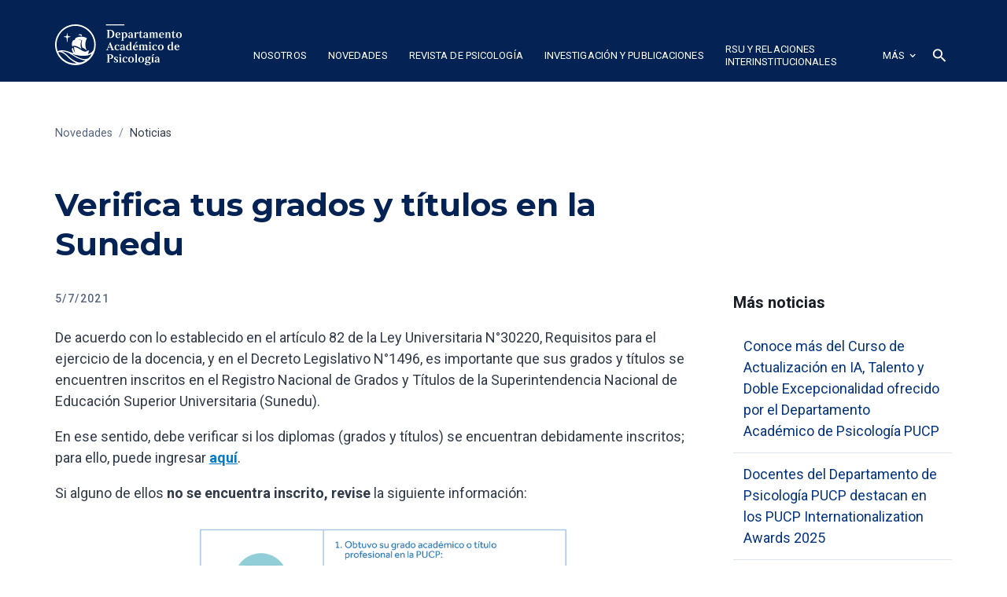

--- FILE ---
content_type: text/html
request_url: https://departamento-psicologia.pucp.edu.pe/noticias/verifica-tus-grados-y-titulos-en-la-sunedu
body_size: 9726
content:
<!DOCTYPE html><!-- This site was created in Webflow. https://webflow.com --><!-- Last Published: Wed Dec 17 2025 19:47:49 GMT+0000 (Coordinated Universal Time) --><html data-wf-domain="departamento-psicologia.pucp.edu.pe" data-wf-page="618ed5b1575fd9e86da2f3e7" data-wf-site="618ed5b1575fd94875a2f36e" lang="es" data-wf-collection="618ed5b1575fd954fea2f3a6" data-wf-item-slug="verifica-tus-grados-y-titulos-en-la-sunedu"><head><meta charset="utf-8"/><title>Verifica tus grados y títulos en la Sunedu  | Departamento Académico de Psicología PUCP</title><meta content="Revisa las noticias y eventos del Departamento Académico de Psicología de la PUCP." name="description"/><meta content="Verifica tus grados y títulos en la Sunedu  | Departamento Académico de Psicología PUCP" property="og:title"/><meta content="Revisa las noticias y eventos del Departamento Académico de Psicología de la PUCP." property="og:description"/><meta content="" property="og:image"/><meta content="Verifica tus grados y títulos en la Sunedu  | Departamento Académico de Psicología PUCP" property="twitter:title"/><meta content="Revisa las noticias y eventos del Departamento Académico de Psicología de la PUCP." property="twitter:description"/><meta content="" property="twitter:image"/><meta property="og:type" content="website"/><meta content="summary_large_image" name="twitter:card"/><meta content="width=device-width, initial-scale=1" name="viewport"/><meta content="Webflow" name="generator"/><link href="https://cdn.prod.website-files.com/618ed5b1575fd94875a2f36e/css/sisdis-dpto-psicologia.webflow.shared.8cee15829.css" rel="stylesheet" type="text/css"/><link href="https://fonts.googleapis.com" rel="preconnect"/><link href="https://fonts.gstatic.com" rel="preconnect" crossorigin="anonymous"/><script src="https://ajax.googleapis.com/ajax/libs/webfont/1.6.26/webfont.js" type="text/javascript"></script><script type="text/javascript">WebFont.load({  google: {    families: ["Montserrat:100,100italic,200,200italic,300,300italic,400,400italic,500,500italic,600,600italic,700,700italic,800,800italic,900,900italic","Roboto:300,regular,500,700"]  }});</script><script type="text/javascript">!function(o,c){var n=c.documentElement,t=" w-mod-";n.className+=t+"js",("ontouchstart"in o||o.DocumentTouch&&c instanceof DocumentTouch)&&(n.className+=t+"touch")}(window,document);</script><link href="https://cdn.prod.website-files.com/618ed5b1575fd94875a2f36e/618ed5b1575fd98af1a2f3ca_pucp-favicon-32.png" rel="shortcut icon" type="image/x-icon"/><link href="https://cdn.prod.website-files.com/618ed5b1575fd94875a2f36e/618ed5b1575fd920a4a2f3cb_pucp-favicon-256.png" rel="apple-touch-icon"/><script async="" src="https://www.googletagmanager.com/gtag/js?id=G-231Y9MPGLM"></script><script type="text/javascript">window.dataLayer = window.dataLayer || [];function gtag(){dataLayer.push(arguments);}gtag('js', new Date());gtag('config', 'G-231Y9MPGLM', {'anonymize_ip': false});</script><!-- Google Tag Manager -->
<script>(function(w,d,s,l,i){w[l]=w[l]||[];w[l].push({'gtm.start':
new Date().getTime(),event:'gtm.js'});var f=d.getElementsByTagName(s)[0],
j=d.createElement(s),dl=l!='dataLayer'?'&l='+l:'';j.async=true;j.src=
'https://www.googletagmanager.com/gtm.js?id='+i+dl;f.parentNode.insertBefore(j,f);
})(window,document,'script','dataLayer','GTM-K75N492');</script>
<!-- End Google Tag Manager -->

<!-- Weglot-->

<link rel="alternate" hreflang="es" href="https://departamento-psicologia.pucp.edu.pe">
<link rel="alternate" hreflang="en" href="https://en.departamento-psicologia.pucp.edu.pe">
<link rel="alternate" hreflang="fr" href="https://fr.departamento-psicologia.pucp.edu.pe">
<link rel="alternate" hreflang="pt" href="https://pt.departamento-psicologia.pucp.edu.pe">
<script type="text/javascript" src="https://cdn.weglot.com/weglot.min.js"></script>
<script>
    Weglot.initialize({
        api_key: 'wg_eddff1b15d044870f32e22574d7c0ea99'
    });
</script>
<!--End of Weglot-->

<!-- Style para evitar desborde en cards con urls largos-->
<style>
  .card{
  word-break: break-word;
  }
.w-embed a{word-break: break-word;}
.loadediv {
  display: flex;
  justify-content: center;
  align-items: center;  
}
.loader {
  border: 16px solid #f3f3f3;
  border-radius: 50%;
  border-top: 16px solid #042354;
  width: 120px;
  height: 120px;
  -webkit-animation: spin 2s linear infinite; /* Safari */
  animation: spin 2s linear infinite;
}  
</style></head><body><div class="w-embed w-iframe"><!-- Google Tag Manager (noscript) -->
<noscript><iframe src="https://www.googletagmanager.com/ns.html?id=GTM-K75N492"
height="0" width="0" style="display:none;visibility:hidden"></iframe></noscript>
<!-- End Google Tag Manager (noscript) --></div><div class="custom-code-embeds"><div class="icons-embed w-embed"><!--Material Icons-->
<link href="https://fonts.googleapis.com/css?family=Material+Icons|Material+Icons+Outlined|Material+Icons+Two+Tone|Material+Icons+Round|Material+Icons+Sharp" rel="stylesheet">
<style>
  .material-icons, .material-icons-outlined, .material-icons-two-tone, .material-icons-round, .material-icons-sharp {
  font-weight: normal;
  font-style: normal;
  font-size: 1.25rem;
  line-height: 1.25rem;
  display: inline-block;
  text-transform: none;
  letter-spacing: normal;
  word-wrap: normal;
  white-space: nowrap;
  direction: ltr;
  -webkit-font-smoothing: antialiased;
  text-rendering: optimizeLegibility;
  -moz-osx-font-smoothing: grayscale;
  font-feature-settings: 'liga';
  }
  .material-icons-s {
   font-size: 16px;
  line-height: 16px;
  }
 </style></div><div class="responsive-typography-embed w-embed"><!-- Responsive Typography -->
<style>

/* Regular Desktop */
html { font-size: 18px; }

/*Tablet and below */
@media (max-width: 991px) { html { font-size: 16px; } }
/* Mobile - Landcape */
/* @media (max-width: 767px) { html { font-size: 16px; } }*/
/* Mobile - Portrait */
/* @media (max-width: 479px) { html { font-size: 16px; } }*/

/* Large Desktop and above */
@media (min-width: 1440px) { html { font-size: 20px; } }
</style></div><div class="systemflow-embed w-embed"><!-- SystemFlow -->
<style>
/* Component wrapper copy icon */  
  .component-wrapper-label:before {
  content: url(https://cdn.prod.website-files.com/5fa91c41f8fcbca1e044ce27/5fa92ece2f679e1ff037b09b_Copy%20Icon.svg);
  position: absolute;
  left: 16px;
  top: 7px;
  }  
  /* Customize page overflow */  
  .customize-instructions, .customize-preview {
  overflow-y: scroll;
  }  
  /* Sidebar - component preview tooltip */  
  .navbar-vertical-link:hover::after { 
  	content: '';
    background-size: contain;
    background-position: center center;
    display: inline-block;
    width: 160px;
    height: 160px;
    position: absolute;
    border-radius: 4px;
    border: 1px solid #D0D4D9;
    z-index: 999;
    box-sizing: border-box;
    left: 105%;
    top: -64px;
    box-shadow: 0px 4px 8px rgba(0, 0, 0, 0.10);
    background-repeat: no-repeat;  
  }  
/* Page Hover Thumbnails */
  #nav-alert:hover::after { background-image: url(https://cdn.prod.website-files.com/5fa91c41f8fcbca1e044ce27/5fa92e9462056a419c70c776_Alert.svg); }
  #nav-breadcrumbs:hover::after { background-image: url(https://cdn.prod.website-files.com/5fa91c41f8fcbca1e044ce27/5fa92e9387dd5780628334cc_Breadcrumb.svg); }
  #nav-button:hover::after { background-image: url(https://cdn.prod.website-files.com/5fa91c41f8fcbca1e044ce27/5fa92e93f8fcbc0d3445ec12_Button.svg); }
  #nav-card:hover::after { background-image: url(https://cdn.prod.website-files.com/5fa91c41f8fcbca1e044ce27/5fa92e93af64f30314ee0507_Card.svg); }
  #nav-collapse:hover::after { background-image: url(https://cdn.prod.website-files.com/5fa91c41f8fcbca1e044ce27/5fa92e94f8fcbcc22245ec13_Collapse.svg); }
  #nav-color:hover::after { background-image: url(https://cdn.prod.website-files.com/5fa91c41f8fcbca1e044ce27/5fa92e94261180c04f24faa3_Color.svg); }
  #nav-contact:hover::after { background-image: url(https://cdn.prod.website-files.com/5fa91c41f8fcbca1e044ce27/5fa92e94f47531b97525ce68_Contact.svg); }
  #nav-cta:hover::after { background-image: url(https://cdn.prod.website-files.com/5fa91c41f8fcbca1e044ce27/5fa92e94af64f3728cee0508_CTA.svg); }
  #nav-dropdown:hover::after { background-image: url(https://cdn.prod.website-files.com/5fa91c41f8fcbca1e044ce27/5fa92e94ef8876fd8b787edc_Dropdown.svg); }
  #nav-elevation:hover::after { background-image: url(https://cdn.prod.website-files.com/5fa91c41f8fcbca1e044ce27/5fa92e94451751702ea524a8_Elevation.svg); }
  #nav-empty-sections:hover::after { background-image: url(https://cdn.prod.website-files.com/5fa91c41f8fcbca1e044ce27/5fa92e944f26375ff3c799b7_EmptySections.svg); }
  #nav-empty-sg-page:hover::after { background-image: url(https://cdn.prod.website-files.com/5fa91c41f8fcbca1e044ce27/5fa92e94261180a20b24fadf_EmptySGPage.svg); }
  #nav-example-forms:hover::after { background-image: url(https://cdn.prod.website-files.com/5fa91c41f8fcbca1e044ce27/5fa92e949bf4e9bbb361082d_ExampleForms.svg); }
  #nav-faq:hover::after { background-image: url(https://cdn.prod.website-files.com/5fa91c41f8fcbca1e044ce27/5fa92e94e1f1154d1441900d_FAQ.svg); }
  #nav-feat-grid:hover::after { background-image: url(https://cdn.prod.website-files.com/5fa91c41f8fcbca1e044ce27/5fa92e9428e4e145c0624a20_Feat---Grid.svg); }
  #nav-feat-text-l:hover::after { background-image: url(https://cdn.prod.website-files.com/5fa91c41f8fcbca1e044ce27/5fa92e949ad1b4f50385d8df_Feat---Text-Left.svg); }
  #nav-feat-text-r:hover::after { background-image: url(https://cdn.prod.website-files.com/5fa91c41f8fcbca1e044ce27/5fa92e9473f889cdaf6a1ec9_Feat---Text-Right.svg); }
  #nav-footer:hover::after { background-image: url(https://cdn.prod.website-files.com/5fa91c41f8fcbca1e044ce27/5fa92e946639f6543f5c3e7c_Footer.svg); }
  #nav-form-toggles:hover::after { background-image: url(https://cdn.prod.website-files.com/5fa91c41f8fcbca1e044ce27/5fa92e9479f25b1c21ee0a60_FormToggles.svg); }
  #nav-hero:hover::after { background-image: url(https://cdn.prod.website-files.com/5fa91c41f8fcbca1e044ce27/5fa92e942611807e4424fafe_Hero.svg); }
  #nav-icons:hover::after { background-image: url(https://cdn.prod.website-files.com/5fa91c41f8fcbca1e044ce27/5fa92e940c3ddaf4686184b6_Icons.svg); }
  #nav-input:hover::after { background-image: url(https://cdn.prod.website-files.com/5fa91c41f8fcbca1e044ce27/5fa92e9473f889d1666a1ed1_Input.svg); }
  #nav-link:hover::after { background-image: url(https://cdn.prod.website-files.com/5fa91c41f8fcbca1e044ce27/5fa92e9479f25b39e6ee0a62_Link.svg); }
  #nav-long-content:hover::after { background-image: url(https://cdn.prod.website-files.com/5fa91c41f8fcbca1e044ce27/5fa92e95f0d432336029a5e3_LongContent.svg); }
  #nav-modal:hover::after { background-image: url(https://cdn.prod.website-files.com/5fa91c41f8fcbca1e044ce27/5fa92e943a458f06569f0a5a_Modal.svg); }
  #nav-navbar:hover::after { background-image: url(https://cdn.prod.website-files.com/5fa91c41f8fcbca1e044ce27/5fa92e948d867460c7f59b16_Navbar.svg); }
  #nav-nav-menu:hover::after { background-image: url(https://cdn.prod.website-files.com/5fa91c41f8fcbca1e044ce27/5fa92e94e1f1693fb00fa151_NavMenu.svg); }
  #nav-pricing:hover::after { background-image: url(https://cdn.prod.website-files.com/5fa91c41f8fcbca1e044ce27/5fa92e95f47531b84125ce69_Pricing.svg); }
  #nav-spacing:hover::after { background-image: url(https://cdn.prod.website-files.com/5fa91c41f8fcbca1e044ce27/5fa92e947a78a1e2a68a6629_Spacing.svg); }
  #nav-table:hover::after { background-image: url(https://cdn.prod.website-files.com/5fa91c41f8fcbca1e044ce27/5fa92e94af64f31f36ee0549_Table.svg); }
  #nav-tabs:hover::after { background-image: url(https://cdn.prod.website-files.com/5fa91c41f8fcbca1e044ce27/5fa92e94abbd5ed7b2becbb3_Tabs.svg); }
  #nav-tag:hover::after { background-image: url(https://cdn.prod.website-files.com/5fa91c41f8fcbca1e044ce27/5fa92e95ef88762711787edf_Tag.svg); }
  #nav-testimonials:hover::after { background-image: url(https://cdn.prod.website-files.com/5fa91c41f8fcbca1e044ce27/5fa92e956beb8d43e6373fba_Testimonials.svg); }
  #nav-textarea:hover::after { background-image: url(https://cdn.prod.website-files.com/5fa91c41f8fcbca1e044ce27/5fa92e95cc3e78d99c7c00c4_Textarea.svg); }
  #nav-toast:hover::after { background-image: url(https://cdn.prod.website-files.com/5fa91c41f8fcbca1e044ce27/5fa92e9571654299c55fadc5_Toast.svg); }
  #nav-tooltip:hover::after { background-image: url(https://cdn.prod.website-files.com/5fa91c41f8fcbca1e044ce27/5fa92e956639f638ca5c3ec7_Tooltip.svg); }
  #nav-typography:hover::after { background-image: url(https://cdn.prod.website-files.com/5fa91c41f8fcbca1e044ce27/5fa92e956251b086f1cffefd_Typography.svg); }
  #nav-avatar:hover::after { background-image: url(https://cdn.prod.website-files.com/5fa91c41f8fcbca1e044ce27/5fe0bac1b9ed294ba98aeb26_Avatar.svg); }
  #nav-cards:hover::after { background-image: url(https://cdn.prod.website-files.com/5fa91c41f8fcbca1e044ce27/5fe0b360e47b486a76b0c125_Cards.svg); }
  #nav-live-components:hover::after { background-image: url(https://cdn.prod.website-files.com/5fa91c41f8fcbca1e044ce27/5ff305e5fc65c2d28b3ddf75_Live%20Components.svg); }
</style></div></div><div data-collapse="medium" data-animation="default" data-duration="400" data-easing="ease" data-easing2="ease" role="banner" class="navbar dark language w-nav"><div class="container container-navbar-l"><div class="wrap-brand-logo"><a href="/" class="brand-logo w-nav-brand"><img src="https://cdn.prod.website-files.com/618ed5b1575fd94875a2f36e/618ed5b1575fd9390fa2f3d3_dpto-psicologia.svg" alt="" class="brand-logo-image"/></a></div><nav role="navigation" class="navbar-menu dark w-nav-menu"><div data-hover="false" data-delay="0" class="dropdown-nav-top color-inverse w-dropdown"><div class="nav-link-l nav-link-dropdown color-inverse w-dropdown-toggle"><div class="dropdown-icon-s w-icon-dropdown-toggle"></div><div>nosotros</div></div><nav class="dropdown-menu-navbar w-dropdown-list"><a href="/nosotros/presentacion/nosotros" class="dropdown-menu-item---navbar w-dropdown-link">Presentación</a><a href="/nosotros/docentes/carrera-profesoral" class="dropdown-menu-item---navbar w-dropdown-link">Docentes</a><a href="/nosotros/comisiones" class="dropdown-menu-item---navbar w-dropdown-link">Comisiones</a><a href="/nosotros/equipo-de-trabajo" class="dropdown-menu-item---navbar w-dropdown-link">Equipo de Trabajo</a><a href="/nosotros/infraestructura-y-servicios" class="dropdown-menu-item---navbar w-dropdown-link">Infraestructura y Servicios</a></nav></div><div data-hover="false" data-delay="0" class="dropdown-nav-top w-dropdown"><div class="nav-link-l nav-link-dropdown color-inverse w-dropdown-toggle"><div class="dropdown-icon-s w-icon-dropdown-toggle"></div><div>novedades</div></div><nav class="dropdown-menu-navbar w-dropdown-list"><a href="/novedades/noticias" class="dropdown-menu-item---navbar w-dropdown-link">Noticias</a><a href="/novedades/eventos" class="dropdown-menu-item---navbar w-dropdown-link">Eventos</a></nav></div><div data-hover="false" data-delay="0" class="dropdown-nav-top w-dropdown"><div class="nav-link-l nav-link-dropdown color-inverse w-dropdown-toggle"><div class="dropdown-icon-s w-icon-dropdown-toggle"></div><div>Revista de psicología</div></div><nav class="dropdown-menu-navbar w-dropdown-list"><a href="/revista-de-psicologia/presentacion" class="dropdown-menu-item---navbar w-dropdown-link">Presentación</a><a href="/revista-de-psicologia/normas-editoriales" class="dropdown-menu-item---navbar w-dropdown-link">Normas editoriales</a><a href="/revista-de-psicologia/indizacion" class="dropdown-menu-item---navbar w-dropdown-link">Indización</a><a href="/revista-de-psicologia/estadisticas" class="dropdown-menu-item---navbar w-dropdown-link">Estadística</a></nav></div><div data-hover="false" data-delay="0" class="dropdown-nav-top w-dropdown"><div class="nav-link-l nav-link-dropdown color-inverse w-dropdown-toggle"><div class="dropdown-icon-s w-icon-dropdown-toggle"></div><div>Investigación y publicaciones</div></div><nav class="dropdown-menu-navbar w-dropdown-list"><a href="/investigacion-y-publicaciones/lineas-de-investigacion" class="dropdown-menu-item---navbar w-dropdown-link">Líneas de investigación</a><a href="/investigacion-y-publicaciones/grupos-de-investigacion" class="dropdown-menu-item---navbar w-dropdown-link">Grupos de investigación</a><a href="/investigacion-y-publicaciones/criterios-homologados-de-investigacion" class="dropdown-menu-item---navbar w-dropdown-link">Criterios Homologados de investigación</a><a href="/investigacion-y-publicaciones/reconocimiento-a-la-investigacion" class="dropdown-menu-item---navbar w-dropdown-link">Reconocimiento a la investigación</a><a href="/investigacion-y-publicaciones/publicaciones" class="dropdown-menu-item---navbar w-dropdown-link">Publicaciones</a><a href="/investigacion-y-publicaciones/investigaciones" class="dropdown-menu-item---navbar w-dropdown-link">Investigaciones</a><a href="/investigacion-y-publicaciones/experimentos-online-en-la-plataforma-pavlovia" class="dropdown-menu-item---navbar w-dropdown-link">Experimentos Online en la Plataforma Pavlovia</a><a href="/investigacion-y-publicaciones/enlaces-de-interes" class="dropdown-menu-item---navbar w-dropdown-link">Enlaces de interés</a></nav></div><div data-hover="false" data-delay="0" class="dropdown-nav-top w-dropdown"><div class="nav-link-l nav-link-dropdown color-inverse xl w-dropdown-toggle"><div class="dropdown-icon-s w-icon-dropdown-toggle"></div><div>rsu y relaciones interinstitucionales</div></div><nav class="dropdown-menu-navbar w-dropdown-list"><a href="/rsu-y-relaciones-interinstitucionales/rsu-en-el-departamento/presentacion" class="dropdown-menu-item---navbar w-dropdown-link">RSU en el Departamento</a><a href="/rsu-y-relaciones-interinstitucionales/relaciones-internacionales/convenios-con-universidades" class="dropdown-menu-item---navbar w-dropdown-link">Convenios Interinstitucionales</a><a href="/rsu-y-relaciones-interinstitucionales/docentes-extraordinarios/docentes-honorarios" class="dropdown-menu-item---navbar w-dropdown-link">Docentes Honorarios</a><a href="/rsu-y-relaciones-interinstitucionales/docentes-visitantes" class="dropdown-menu-item---navbar w-dropdown-link">Docentes visitantes</a></nav></div><a href="/posgrado" class="nav-link-l color-inverse hide w-nav-link">posgrado</a><a href="/documentos" class="nav-link-l color-inverse hide w-nav-link">documentos</a><a href="/contacto" class="nav-link-l color-inverse hide w-nav-link">contacto</a><div data-hover="false" data-delay="0" class="dropdown-nav-top hide-sm w-dropdown"><div class="nav-link-l nav-link-dropdown color-inverse w-dropdown-toggle"><div>más </div><div class="dropdown-icon-s visible-in-menu w-icon-dropdown-toggle"></div></div><nav class="dropdown-menu-navbar more-options w-dropdown-list"><a href="/posgrado" class="dropdown-menu-item--more w-dropdown-link">Posgrado</a><a href="/documentos" class="dropdown-menu-item--more w-dropdown-link">Documentos</a><a href="/contacto" class="dropdown-menu-item--more w-dropdown-link">Contacto</a></nav></div><div data-hover="false" data-delay="0" class="dropdown-nav-top w-dropdown"><div class="nav-link-l nav-link-dropdown color-inverse search w-dropdown-toggle"><div class="material-icons"><span class="material-icons">search</span></div></div><nav class="dropdown-menu-navbar dropdown-menu-navbar-search w-dropdown-list"><div class="wrapper-search-small"><div id="Buscador-form" class="s-m-0 w-form"><form id="email-form" name="email-form" data-name="Email Form" redirect="https://departamento-psicologia.pucp.edu.pe/resultados-de-busqueda" data-redirect="https://departamento-psicologia.pucp.edu.pe/resultados-de-busqueda" action="https://departamento-psicologia.pucp.edu.pe/resultados-de-busqueda" method="get" class="form form-horizontal s-m-0" data-wf-page-id="618ed5b1575fd9e86da2f3e7" data-wf-element-id="98201803-5325-3cb5-f18c-d3d964c6920b"><input class="input search-horizontal w-input" maxlength="256" name="q" data-name="q" placeholder="Buscar ..." type="text" id="q-2" required=""/><input type="submit" data-wait="Espere..." class="button small w-button" value="Buscar"/></form><div class="success-message w-form-done"><div>Thank you! Your submission has been received!</div></div><div class="error-message w-form-fail"><div>Oops! Something went wrong while submitting the form.</div></div></div></div></nav></div></nav><div class="menu-button color-inverse w-nav-button"><div class="w-icon-nav-menu"></div></div></div></div><div class="section"><div class="container"><div class="wrapper-m"><div class="breadcrumbs bread-in-wrapper"><div class="breadcrumb-text">Novedades</div><div class="breadcrumbs-separator">/</div><a href="/novedades/noticias" class="breadcrumbs-link">Noticias</a></div><div class="section-title long-content"><h1 class="heading">Verifica tus grados y títulos en la Sunedu</h1></div><div class="w-layout-grid grid-content-menu-r"><div class="long-content-regular"><img src="" loading="lazy" alt="Verifica tus grados y títulos en la Sunedu" class="figure-100 w-dyn-bind-empty"/><div class="tagline s-p-b-3">5/7/2021</div><div class="s-m-b-4 w-richtext"><p>De acuerdo con lo establecido en el artículo 82 de la Ley Universitaria N°30220, Requisitos para el ejercicio de la docencia, y en el Decreto Legislativo N°1496, es importante que sus grados y títulos se encuentren inscritos en el Registro Nacional de Grados y Títulos de la Superintendencia Nacional de Educación Superior Universitaria (Sunedu).</p><p>En ese sentido, debe verificar si los diplomas (grados y títulos) se encuentran debidamente inscritos; para ello, puede ingresar <a href="https://enlinea.sunedu.gob.pe/" target="_blank"><strong>aquí</strong></a>.</p><p>Si alguno de ellos <strong>no se encuentra inscrito,</strong> <strong>revise</strong> la siguiente información:</p><figure class="w-richtext-align-center w-richtext-figure-type-image"><div><img src="https://cdn.prod.website-files.com/618ed5b1575fd9c8e7a2f3a5/61bbc4bac29b3a597d19a0d5_sunedu.png" alt=""/></div></figure><p>Asimismo, es importante que la información que se encuentre en su CVPUCP esté actualizada y refrendada , ya que es la fuente de consulta para otras instituciones, como la Sunedu, el Ministerio de Educación, entre otras.</p><p>En el caso de que la información sea incorrecta o no se encuentre refrendada, puede comunicarse con la DAP a través del correo electrónico <a href="mailto:cvconsultas@pucp.pe" target="_blank">cvconsultas@pucp.edu.pe</a>  adjuntando la imagen de su diploma y, de ser el caso, de la resolución de revalidación o reconocimiento para los diplomas expedidos en el extranjero.</p><p><strong>Es importante precisar que todos los grados y títulos deben estar registrados en el portal de la Sunedu antes del mes de noviembre del presente año.</strong></p><p>Además, debe tener en cuenta que la PUCP, de acuerdo con lo aprobado con el Consejo Universitario, ya no ofrece el servicio de revalidación de grados y títulos; por ello, es necesario que cada docente haga seguimiento de su trámite de revalidación/reconocimiento con la Sunedu.</p><p><strong>Video instructivo</strong> Puede revisarlo haciendo clic <a href="https://youtu.be/WkvLBZngGzI" target="_blank">aquí</a>. <strong>Preguntas frecuentes sobre grados y títulos</strong> Ante cualquier duda o consulta, puede revisarlo haciendo clic <a href="https://docs.google.com/document/d/110Ve_N2c62kKYip2HfKOsHnHRB3OMnrPMPqZ3sARmzI/edit?usp=sharing" target="_blank">aquí</a>. Lee la nota completa <a href="https://profesorado.pucp.edu.pe/nota-de-prensa/ya-ha-realizado-la-verificacion-de-sus-grados-y-titulos-en-la-sunedu/" target="_blank"><strong>aquí.</strong></a></p></div><div class="s-m-b-4 s-p-t-2"><a href="/novedades/noticias" class="link-icon w-inline-block"><div class="text-icon-wrapper"><div class="material-icons icon-left">arrow_back</div><div class="button-text">Volver al listado de noticias</div></div></a></div></div><div id="w-node-bf67867c-9134-e637-99c0-44f11417f4c5-6da2f3e7" class="side-nav-menu"><h5 class="h5-navlat">Más noticias</h5><div class="_w-100 w-dyn-list"><div role="list" class="w-dyn-items"><div role="listitem" class="w-dyn-item"><a href="/noticias/conoce-mas-del-curso-de-actualizacion-en-ia-talento-y-doble-excepcionalidad-ofrecido-por-el-departamento-academico-de-psicologia-pucp" class="vertical-nav-menu-item">Conoce más del Curso de Actualización en IA, Talento y Doble Excepcionalidad ofrecido por el Departamento Académico de Psicología PUCP</a></div><div role="listitem" class="w-dyn-item"><a href="/noticias/docentes-del-departamento-de-psicologia-pucp-destacan-en-los-pucp-internationalization-awards-2025" class="vertical-nav-menu-item">Docentes del Departamento de Psicología PUCP destacan en los PUCP Internationalization Awards 2025</a></div><div role="listitem" class="w-dyn-item"><a href="/noticias/departamento-academico-de-psicologia-recibio-la-visita-de-la-profesora-marina-milyavskaya" class="vertical-nav-menu-item">Departamento Académico de Psicología recibió la visita de la profesora Marina Milyavskaya</a></div></div></div></div></div></div></div></div><footer class="footer dark bck-svg"><div class="container"><div class="w-layout-grid footer-grid"><div><div class="vertical-menu-title">Información y contacto</div><ul role="list" class="body-text s c-t-neutral-50 wg-exclude w-list-unstyled"><li class="vertical-menu-list-item"><a href="mailto:dptopsicologia@pucp.pe" target="_blank" class="c-t-primary-10">dptopsicologia@pucp.pe</a></li><li class="vertical-menu-list-item">(511) 626 2000 anexo: 4587</li><li class="vertical-menu-list-item">Av. Universitaria 1801, San Miguel 15088,<br/>Lima - Perú</li><li class="vertical-menu-list-item">PONTIFICIA UNIVERSIDAD CATOLICA DEL PERU</li><li class="vertical-menu-list-item">RUC: 20155945860</li></ul><div class="sm-icons-wrapper-dark s-p-t-2 s-p-b-1"><a href="https://www.facebook.com/dptopsicologiaPUCP/" target="_blank" class="sm-icon-link c-t-neutral-20 w-inline-block"><div class="social-media-icon w-embed"><svg xmlns="http://www.w3.org/2000/svg" xmlns:xlink="http://www.w3.org/1999/xlink" aria-hidden="true" focusable="false" width="1em" height="1em" style="-ms-transform: rotate(360deg); -webkit-transform: rotate(360deg); transform: rotate(360deg);" preserveAspectRatio="xMidYMid meet" viewBox="0 0 1024 1024">
<path d="M880 112H144c-17.7 0-32 14.3-32 32v736c0 17.7 14.3 32 32 32h736c17.7 0 32-14.3 32-32V144c0-17.7-14.3-32-32-32zm-92.4 233.5h-63.9c-50.1 0-59.8 23.8-59.8 58.8v77.1h119.6l-15.6 120.7h-104V912H539.2V602.2H434.9V481.4h104.3v-89c0-103.3 63.1-159.6 155.3-159.6c44.2 0 82.1 3.3 93.2 4.8v107.9z" fill="CurrentColor"/></svg></div></a><a href="https://twitter.com/DptoPsicoPucp" target="_blank" class="sm-icon-link c-t-neutral-20 w-inline-block"><div class="social-media-icon w-embed"><svg xmlns="http://www.w3.org/2000/svg" xmlns:xlink="http://www.w3.org/1999/xlink" aria-hidden="true" focusable="false" width="1em" height="1em" style="-ms-transform: rotate(360deg); -webkit-transform: rotate(360deg); transform: rotate(360deg);" preserveAspectRatio="xMidYMid meet" viewBox="0 0 1024 1024"><path d="M928 254.3c-30.6 13.2-63.9 22.7-98.2 26.4a170.1 170.1 0 0 0 75-94a336.64 336.64 0 0 1-108.2 41.2A170.1 170.1 0 0 0 672 174c-94.5 0-170.5 76.6-170.5 170.6c0 13.2 1.6 26.4 4.2 39.1c-141.5-7.4-267.7-75-351.6-178.5a169.32 169.32 0 0 0-23.2 86.1c0 59.2 30.1 111.4 76 142.1a172 172 0 0 1-77.1-21.7v2.1c0 82.9 58.6 151.6 136.7 167.4a180.6 180.6 0 0 1-44.9 5.8c-11.1 0-21.6-1.1-32.2-2.6C211 652 273.9 701.1 348.8 702.7c-58.6 45.9-132 72.9-211.7 72.9c-14.3 0-27.5-.5-41.2-2.1C171.5 822 261.2 850 357.8 850C671.4 850 843 590.2 843 364.7c0-7.4 0-14.8-.5-22.2c33.2-24.3 62.3-54.4 85.5-88.2z" fill="CurrentColor"/></svg></div></a><a href="https://www.youtube.com/channel/UCyXvDsnaW5XSKujZY7eSD5A" target="_blank" class="sm-icon-link c-t-neutral-20 w-inline-block"><div class="social-media-icon w-embed"><svg xmlns="http://www.w3.org/2000/svg" xmlns:xlink="http://www.w3.org/1999/xlink" aria-hidden="true" focusable="false" width="1em" height="1em" style="-ms-transform: rotate(360deg); -webkit-transform: rotate(360deg); transform: rotate(360deg);" preserveAspectRatio="xMidYMid meet" viewBox="0 0 1024 1024"><path d="M941.3 296.1a112.3 112.3 0 0 0-79.2-79.3C792.2 198 512 198 512 198s-280.2 0-350.1 18.7A112.12 112.12 0 0 0 82.7 296C64 366 64 512 64 512s0 146 18.7 215.9c10.3 38.6 40.7 69 79.2 79.3C231.8 826 512 826 512 826s280.2 0 350.1-18.8c38.6-10.3 68.9-40.7 79.2-79.3C960 658 960 512 960 512s0-146-18.7-215.9zM423 646V378l232 133l-232 135z" fill="CurrentColor"/></svg></div></a></div><div class="ctas-wrapper s-p-t-2"><a href="/contacto" class="button medium white s-m-r-2 s-m-b-2 s-m-r-0-xs w-inline-block"><div class="text-icon-wrapper center-xs"><div class="material-icons-outlined icon-left rem-1-5">mail</div><div class="button-text">contáctanos</div></div></a><a href="https://goo.gl/maps/HRVdVW1GKwoNFCb37" target="_blank" class="button medium white w-inline-block"><div class="text-icon-wrapper center-xs"><div class="material-icons-outlined icon-left rem-1-5">location_on</div><div class="button-text">ubícanos</div></div></a><div class="button-separator"></div></div></div><div><div class="vertical-menu-title">Servicios PUCP</div><ul role="list" class="body-text s w-list-unstyled"><li class="vertical-menu-list-item"><a href="http://campusvirtual.pucp.edu.pe/" target="_blank" class="vertical-menu-link color-inverse">Campus Virtual</a></li><li class="vertical-menu-list-item"><a href="http://intranet.pucp.edu.pe/" target="_blank" class="vertical-menu-link color-inverse">Correo PUCP</a></li><li class="vertical-menu-list-item"><a href="http://biblioteca.pucp.edu.pe/" target="_blank" class="vertical-menu-link color-inverse">Biblioteca</a></li><li class="vertical-menu-list-item"><a href="http://agenda.pucp.edu.pe/" target="_blank" class="vertical-menu-link color-inverse">Agenda PUCP</a></li><li class="vertical-menu-list-item"><a href="http://serviciodesalud.pucp.edu.pe/" target="_blank" class="vertical-menu-link color-inverse">Servicio de Salud</a></li></ul><div class="s-p-b-2 s-p-t-2"><a href="https://www.pucp.edu.pe/libro-reclamaciones/" target="_blank" class="button-libro wg-exclude w-button">Libro de <br/>reclamaciones</a></div></div><div><div class="vertical-menu-title">Enlaces de interés</div><ul role="list" class="body-text s w-list-unstyled"><li class="vertical-menu-list-item"><a href="https://facultad.pucp.edu.pe/psicologia/" target="_blank" class="vertical-menu-link color-inverse">Facultad de Psicología</a></li><li class="vertical-menu-list-item"><a href="https://posgrado.pucp.edu.pe/" target="_blank" class="vertical-menu-link color-inverse">Escuela de Posgrado</a></li><li class="vertical-menu-list-item"><a href="https://www.pucp.edu.pe/formacion-continua/" target="_blank" class="vertical-menu-link color-inverse">Centro de Formación Continua</a></li><li class="vertical-menu-list-item"><a href="http://cpsp.io/" target="_blank" class="vertical-menu-link color-inverse">Colegio de Psicólogos del Perú</a></li><li class="vertical-menu-list-item"><a href="https://www.pucp.edu.pe/terminos-y-condiciones/" target="_blank" class="vertical-menu-link color-inverse">Términos y condiciones de uso</a></li></ul></div></div></div><div class="divider-0 blue"></div><div class="container"><div class="footer-bottom color-inverse"><div class="copyright-text s-m-t-1 s-m-b-1">© 2021 Pontificia Universidad Católica del Perú. Todos los derechos reservados..</div></div></div></footer><script src="https://d3e54v103j8qbb.cloudfront.net/js/jquery-3.5.1.min.dc5e7f18c8.js?site=618ed5b1575fd94875a2f36e" type="text/javascript" integrity="sha256-9/aliU8dGd2tb6OSsuzixeV4y/faTqgFtohetphbbj0=" crossorigin="anonymous"></script><script src="https://cdn.prod.website-files.com/618ed5b1575fd94875a2f36e/js/webflow.schunk.8c4d77ea60fb0b8c.js" type="text/javascript"></script><script src="https://cdn.prod.website-files.com/618ed5b1575fd94875a2f36e/js/webflow.156e857e.c5749e309f7e7c0a.js" type="text/javascript"></script>
<!-- Script para uso de Share Social9, copiar y pegar en el custom code [ before </body>] 
de la página donde se usará el inline widget -->
<!--<script id="s9-sdk" async defer content="b3e350bc90694422a99070d359648aa2" src="//cdn.social9.com/js/socialshare.min.js"></script>
-->


<!-- Script para manejo de estado active en botones del menu top, dar estilo al dropdown-toggle con la clase:dropdown-active -->
<script>
$('.w-dropdown').each(function() {
  var hasActiveLink = $(this).find('.w--current').length > 0;
  $(this).find('.w-dropdown-toggle').addBack().toggleClass('dropdown-active', hasActiveLink);
});
</script>





<script id="s9-sdk" async defer content="b3e350bc90694422a99070d359648aa2" src="//cdn.social9.com/js/socialshare.min.js"></script>
</body></html>

--- FILE ---
content_type: image/svg+xml
request_url: https://cdn.prod.website-files.com/618ed5b1575fd94875a2f36e/618ed5b1575fd9390fa2f3d3_dpto-psicologia.svg
body_size: 8804
content:
<svg width="162" height="52" viewBox="0 0 162 52" fill="none" xmlns="http://www.w3.org/2000/svg">
<path d="M25.8306 6.08147e-07C20.7213 0.000556401 15.7268 1.52437 11.4788 4.37875C7.23085 7.23314 3.92015 11.2899 1.96539 16.036C0.0106346 20.7821 -0.500391 26.0044 0.496939 31.0425C1.49427 36.0806 3.95516 40.7082 7.56842 44.3402C11.1817 47.9722 15.785 50.4453 20.7963 51.4469C25.8076 52.4486 31.0018 51.9336 35.722 49.9673C40.4422 48.001 44.4765 44.6716 47.3147 40.4001C50.1528 36.1286 51.6674 31.1068 51.6668 25.9699C51.6668 22.559 50.9985 19.1815 49.7001 16.0304C48.4016 12.8792 46.4984 10.016 44.0992 7.60442C41.7001 5.19282 38.8518 3.28001 35.7173 1.97523C32.5827 0.67045 29.2232 -0.00073752 25.8306 6.08147e-07ZM26.5517 49.6441C14.7376 50.4084 5.92523 41.2675 4.07779 35.6531C4.13649 35.6082 4.26785 35.5295 4.26785 35.5295C7.12146 34.7174 9.88842 36.1786 13.0271 38.8312C15.2966 40.7505 19.8243 46.0079 25.3751 48.5313C25.7936 48.7681 26.2334 48.9647 26.6887 49.1186C26.6887 49.1832 26.5852 49.5092 26.5517 49.6441ZM34.8973 47.8766C34.5116 48.0199 31.6245 48.9444 29.3802 48.3177C28.9497 48.1913 28.5417 48.0564 28.1197 47.9019C25.0452 46.7582 22.214 44.8671 19.5337 42.768C16.1574 40.1182 13.6951 36.6872 9.15895 34.5404C9.18925 34.4664 9.21082 34.389 9.22323 34.31C11.7387 34.6078 14.9025 34.9197 19.0557 37.4796C20.66 38.4659 27.2421 42.369 28.1197 42.8017C29.8971 43.6689 31.7412 44.3906 33.634 44.9598C34.7046 45.2716 35.7929 45.5184 36.8929 45.6988C36.8929 45.6988 37.7761 45.8084 38.0444 45.8337L38.2149 46.2384C37.1542 46.8652 36.0491 47.4128 34.9085 47.8766H34.8973ZM42.9439 42.5376C40.3446 44.7856 36.6469 44.3023 34.1203 43.6953C30.2494 42.7568 24.0726 39.2387 22.4516 38.1625C22.4907 38.1175 22.5941 37.9658 22.6332 37.9236C25.6517 39.0111 37.8292 42.088 45.7388 38.0444C45.7975 38.1063 45.8506 38.1737 45.9065 38.2327C45.9624 38.2917 46.1077 38.4266 46.1692 38.4856C45.2358 39.9444 44.1549 41.3022 42.9439 42.5376ZM41.4654 37.8955C41.7943 37.5633 42.0446 37.1609 42.1977 36.7181L43.3156 33.2253H41.58C40.2077 35.3187 36.9097 35.0012 34.1762 33.2956C29.8749 30.6008 26.8927 28.9457 24.7825 28.8192C24.5024 28.8021 24.2213 28.8153 23.9441 28.8586C24.2739 32.1744 24.9223 34.2313 25.2884 35.1754C25.3709 35.3871 25.4642 35.5944 25.5679 35.7964L25.1543 35.7037C25.0382 35.5559 24.93 35.4021 24.83 35.2429C24.3186 34.4561 23.3068 32.6296 22.5047 29.5049C21.8844 30.0019 21.47 30.713 21.342 31.5C21.3173 31.7305 21.3052 31.9622 21.3057 32.194L22.1805 34.2509L23.3208 36.9232C22.9155 36.7715 22.4013 36.5551 21.8087 36.3107C17.7589 34.6247 9.54465 31.1909 3.31758 34.1104C2.13806 30.8087 1.691 27.2876 2.00773 23.7939C2.32446 20.3002 3.39732 16.9184 5.15112 13.8855C6.90491 10.8526 9.29721 8.24196 12.1603 6.23663C15.0235 4.23131 18.2882 2.87976 21.7256 2.27673C25.1631 1.6737 28.6901 1.83377 32.0596 2.74572C35.429 3.65767 38.5593 5.29944 41.2311 7.55596C43.9029 9.81249 46.0515 12.6292 47.5264 15.8086C49.0013 18.988 49.7667 22.4533 49.7691 25.9615C49.7691 28.1308 49.3219 31.2667 48.9306 32.2334C47.6226 35.2148 44.9031 36.9879 41.4542 37.873" fill="white"/>
<path d="M38.6628 23.1547C38.9544 21.2284 39.5857 19.3699 40.527 17.6668C38.3444 16.3683 35.8634 15.6628 33.3277 15.6195C30.7919 15.5761 28.2886 16.1964 26.0633 17.4195C25.6829 18.1228 25.3595 18.8557 25.0962 19.6113V19.6366C24.2413 19.8725 23.4168 20.2082 22.6395 20.6369C21.8112 21.9003 21.3522 23.3719 21.3146 24.8846C21.2771 26.3972 21.6625 27.8901 22.4271 29.1933L22.2147 27.8895C22.8802 27.4597 23.6601 27.2441 24.4506 27.2713C26.7704 27.2713 29.9454 28.6538 33.3552 31.1491C33.3273 31.076 33.2993 31.003 33.2742 30.9299C32.0743 27.5937 32.1742 23.9247 33.5537 20.6594C32.4033 20.0218 31.151 19.591 29.8532 19.3865L29.9091 19.2066C31.479 19.3315 33.0175 19.717 34.462 20.3475C33.4551 23.3434 33.5124 26.5976 34.6241 29.5558C36.705 30.3547 38.5706 31.6328 40.0714 33.2875L40.2671 33.2004C38.7014 30.1036 38.1404 26.5914 38.6628 23.1575" fill="white"/>
<path d="M14.7344 18.0401C14.8881 19.7036 15.1676 22.5361 15.1676 22.5361H15.6651C15.6651 22.5361 15.9446 19.6895 16.1095 18.0401C16.2017 17.0341 16.5986 16.5901 17.3113 16.4159C17.8871 16.2698 19.7149 16.0169 19.7149 16.0169V15.5392C18.8687 15.4562 18.0285 15.3192 17.1995 15.1289C16.9149 15.0672 16.6539 14.9244 16.4477 14.7176C16.2416 14.5109 16.0989 14.2488 16.0368 13.9628C15.8663 13.3221 15.6511 11.3242 15.6511 11.3242H15.1844C15.0942 12.21 14.9599 13.0906 14.7819 13.9628C14.7225 14.2491 14.5814 14.5119 14.376 14.719C14.1705 14.9261 13.9095 15.0685 13.6248 15.1289C13.0155 15.3341 11.1094 15.5392 11.1094 15.5392V16.0169C11.1094 16.0169 12.9233 16.281 13.513 16.4272C14.2257 16.6014 14.631 17.0454 14.726 18.0513" fill="white"/>
<path d="M34.1819 13.2885L33.7739 15.0863C32.5468 14.0491 31.0221 13.433 29.4222 13.3279L29.3551 13.0638C30.1218 12.7219 30.9571 12.5642 31.7949 12.6033C32.6328 12.6423 33.45 12.8769 34.1819 13.2885Z" fill="white"/>
<path fill-rule="evenodd" clip-rule="evenodd" d="M88.119 1.29864H64.6532V0H88.119V1.29864Z" fill="white"/>
<path d="M65.6088 7.05679V7.35115L66.433 7.64551C66.5802 7.70438 66.6538 7.83684 66.6538 7.99874V16.3732C66.6538 16.5204 66.5802 16.6676 66.4477 16.7264L65.6088 17.0208V17.3152H70.1419C73.1149 17.3152 75.3815 15.4018 75.3815 12.1933C75.3815 8.99955 73.1149 7.05679 70.1419 7.05679H65.6088ZM69.8622 7.73382C71.8639 7.73382 73.2032 9.45581 73.2032 12.1933C73.2032 14.9309 71.8639 16.6381 69.8622 16.6381H68.6848V7.73382H69.8622Z" fill="white"/>
<path d="M80.0453 10.0592C77.9995 10.0592 76.6307 11.5605 76.6307 13.7829C76.6307 15.9905 77.9995 17.4476 79.9128 17.4476C81.3699 17.4476 82.5621 16.6087 83.1655 15.4754L82.7828 15.1958C82.2824 16.0053 81.3552 16.491 80.5751 16.491C79.2358 16.491 78.5588 15.3135 78.5441 13.5621H83.033C83.0625 13.4444 83.0919 13.253 83.0772 13.1058C83.0772 11.2661 81.885 10.0592 80.0453 10.0592ZM80.06 10.6627C80.7812 10.6627 81.2669 11.4574 81.2669 12.4435C81.2669 12.7232 81.2374 12.8262 81.105 12.8556L78.5735 13.0175C78.6765 11.6046 79.2505 10.6627 80.06 10.6627Z" fill="white"/>
<path d="M88.8544 10.0592C87.9272 10.0592 87.1471 10.4861 86.7056 11.0895V10.0887L84.0564 10.7068V10.957L84.7776 11.1042C84.8806 11.1189 84.9395 11.2514 84.9395 11.4427V19.8613C84.9395 20.0232 84.8806 20.1557 84.7776 20.1999L84.0564 20.4501V20.7003H87.6034V20.4501L86.8822 20.1999C86.7792 20.1557 86.7056 20.0232 86.7056 19.8613V17.0208C87.0735 17.271 87.7359 17.4329 88.3834 17.4329C90.4292 17.4329 91.798 15.9022 91.798 13.621C91.798 11.4722 90.5617 10.0592 88.8544 10.0592ZM88.1185 10.9717C89.1782 10.9717 89.8994 12.0462 89.8994 13.7534C89.8994 15.549 89.0752 16.7853 87.883 16.7853C87.3238 16.7853 86.8675 16.4321 86.7056 15.8875V11.6193C87.0735 11.222 87.6328 10.9717 88.1185 10.9717Z" fill="white"/>
<path d="M95.9602 10.0592C94.5178 10.0592 93.414 10.9423 93.414 11.6929C93.414 12.0314 93.6936 12.3552 94.1204 12.5171C94.4736 12.6496 94.6503 12.5171 94.7239 12.2964L94.9005 11.6488C95.0624 11.0159 95.2537 10.6627 95.7983 10.6627C96.5489 10.6627 96.8874 11.2661 96.8874 12.4288V13.0617L95.4892 13.4002C93.7819 13.827 92.8252 14.504 92.8252 15.6668C92.8252 16.7264 93.6347 17.4476 94.768 17.4476C95.6364 17.4476 96.5342 17.0355 96.9168 16.3879V17.4476L99.5366 17.1091V16.8736L98.8154 16.6529C98.683 16.6087 98.6388 16.4615 98.6388 16.2996V12.7526C98.6388 10.9423 97.6674 10.0592 95.9602 10.0592ZM96.8727 13.5768L96.8874 15.8581C96.6077 16.2996 96.0926 16.5793 95.6511 16.5793C95.0771 16.5793 94.6208 16.2113 94.6208 15.3871C94.6208 14.6071 95.1212 14.1067 96.0043 13.827L96.8727 13.5768Z" fill="white"/>
<path d="M103.847 17.3152V17.065L103.126 16.8147C102.979 16.7559 102.949 16.6529 102.949 16.5204V13.7534C102.949 12.5024 103.42 11.4133 104.274 11.4133C104.613 11.4133 104.892 11.5605 105.319 11.9284C105.525 12.1197 105.599 12.105 105.79 11.8695C106.393 11.1189 105.967 10.0592 104.892 10.0592C103.906 10.0592 103.2 11.0895 102.949 12.2375V10.074L100.3 10.7068V10.957L101.021 11.1042C101.169 11.1336 101.183 11.2955 101.183 11.4427V16.5204C101.183 16.6529 101.169 16.7706 101.007 16.8295L100.3 17.065V17.3152H103.847Z" fill="white"/>
<path d="M109.272 8.2931H108.551C107.977 9.76488 107.786 10.0445 106.608 10.3536V10.8246H107.521V15.3282C107.521 17.1827 108.58 17.4476 109.331 17.4476C110.302 17.4476 110.979 16.9766 111.627 16.1377L111.318 15.8139C110.921 16.3143 110.405 16.6234 109.949 16.6234C109.596 16.6234 109.272 16.3879 109.272 15.549V10.8246H111.347V10.177H109.272V8.2931Z" fill="white"/>
<path d="M115.206 10.0592C113.763 10.0592 112.659 10.9423 112.659 11.6929C112.659 12.0314 112.939 12.3552 113.366 12.5171C113.719 12.6496 113.896 12.5171 113.969 12.2964L114.146 11.6488C114.308 11.0159 114.499 10.6627 115.044 10.6627C115.794 10.6627 116.133 11.2661 116.133 12.4288V13.0617L114.735 13.4002C113.027 13.827 112.071 14.504 112.071 15.6668C112.071 16.7264 112.88 17.4476 114.013 17.4476C114.882 17.4476 115.78 17.0355 116.162 16.3879V17.4476L118.782 17.1091V16.8736L118.061 16.6529C117.928 16.6087 117.884 16.4615 117.884 16.2996V12.7526C117.884 10.9423 116.913 10.0592 115.206 10.0592ZM116.118 13.5768L116.133 15.8581C115.853 16.2996 115.338 16.5793 114.896 16.5793C114.322 16.5793 113.866 16.2113 113.866 15.3871C113.866 14.6071 114.367 14.1067 115.25 13.827L116.118 13.5768Z" fill="white"/>
<path d="M119.531 10.7068V10.957L120.267 11.1042C120.414 11.1336 120.429 11.2955 120.429 11.4427V16.5204C120.429 16.6676 120.399 16.7706 120.252 16.8295L119.531 17.065V17.3152H122.975V17.065L122.371 16.8147C122.224 16.7559 122.195 16.6529 122.195 16.5204V11.6782C122.474 11.3397 122.931 11.0748 123.416 11.0748C124.196 11.0748 124.505 11.5752 124.505 12.6349V16.5204C124.505 16.6676 124.461 16.7559 124.314 16.8295L123.725 17.065L123.74 17.3152H127.037V17.065L126.434 16.8147C126.286 16.7706 126.272 16.6529 126.272 16.5204V12.3111C126.272 12.0903 126.242 11.8843 126.198 11.6929C126.492 11.3397 126.993 11.0748 127.478 11.0748C128.273 11.0748 128.568 11.5752 128.568 12.6349V16.5204C128.568 16.6676 128.523 16.7706 128.391 16.8295L127.832 17.065V17.3152H131.217V17.065L130.496 16.8147C130.348 16.7706 130.334 16.6529 130.334 16.5204V12.105C130.334 10.7068 129.362 10.0592 128.332 10.0592C127.582 10.0592 126.728 10.4713 126.08 11.2367C125.727 10.3389 124.918 10.0592 124.27 10.0592C123.461 10.0592 122.636 10.5302 122.151 11.1189V10.074L119.531 10.7068Z" fill="white"/>
<path d="M135.554 10.0592C133.508 10.0592 132.139 11.5605 132.139 13.7829C132.139 15.9905 133.508 17.4476 135.421 17.4476C136.878 17.4476 138.07 16.6087 138.674 15.4754L138.291 15.1958C137.791 16.0053 136.863 16.491 136.083 16.491C134.744 16.491 134.067 15.3135 134.052 13.5621H138.541C138.571 13.4444 138.6 13.253 138.585 13.1058C138.585 11.2661 137.393 10.0592 135.554 10.0592ZM135.568 10.6627C136.289 10.6627 136.775 11.4574 136.775 12.4435C136.775 12.7232 136.746 12.8262 136.613 12.8556L134.082 13.0175C134.185 11.6046 134.759 10.6627 135.568 10.6627Z" fill="white"/>
<path d="M144.495 10.0592C143.686 10.0592 142.773 10.5008 142.273 11.1189V10.0887L139.653 10.7068V10.957L140.389 11.1042C140.536 11.1336 140.551 11.2955 140.551 11.4427V16.5204C140.551 16.6676 140.521 16.7706 140.374 16.8295L139.653 17.065V17.3152H143.082V17.065L142.493 16.8147C142.346 16.7559 142.317 16.6529 142.317 16.5204V11.6782C142.611 11.325 143.156 11.0748 143.641 11.0748C144.422 11.0748 144.716 11.5752 144.716 12.6349V16.5204C144.716 16.6676 144.686 16.7559 144.525 16.8295L143.951 17.065V17.3152H147.365V17.065L146.644 16.8147C146.497 16.7706 146.467 16.6529 146.467 16.5204V12.1639C146.467 10.7215 145.511 10.0592 144.495 10.0592Z" fill="white"/>
<path d="M150.767 8.2931H150.046C149.472 9.76488 149.28 10.0445 148.103 10.3536V10.8246H149.015V15.3282C149.015 17.1827 150.075 17.4476 150.826 17.4476C151.797 17.4476 152.474 16.9766 153.122 16.1377L152.813 15.8139C152.415 16.3143 151.9 16.6234 151.444 16.6234C151.091 16.6234 150.767 16.3879 150.767 15.549V10.8246H152.842V10.177H150.767V8.2931Z" fill="white"/>
<path d="M157.421 10.0592C155.199 10.0592 153.727 11.531 153.727 13.7534C153.727 15.9611 155.199 17.4476 157.421 17.4476C159.658 17.4476 161.13 15.9611 161.13 13.7534C161.13 11.531 159.658 10.0592 157.421 10.0592ZM157.421 10.6774C158.496 10.6774 159.217 11.8401 159.217 13.7534C159.217 15.652 158.496 16.8295 157.421 16.8295C156.347 16.8295 155.64 15.652 155.64 13.7534C155.64 11.8401 156.362 10.6774 157.421 10.6774Z" fill="white"/>
<path d="M70.2891 22.6404H69.9358L66.065 31.8097C65.9179 32.1335 65.859 32.2365 65.6529 32.2954L64.7257 32.6044V32.8988H67.9489V32.6044L66.9628 32.3248C66.6979 32.2512 66.7126 32.0746 66.7862 31.8685L67.8165 29.4254H70.9514L71.8933 31.8685C71.9669 32.0746 71.9963 32.2365 71.7167 32.3248L70.7453 32.6044V32.8988H75.2931V32.6044L74.4542 32.3101C74.2187 32.2365 74.1452 32.1335 74.0127 31.8244L70.2891 22.6404ZM69.4354 25.4957L70.7012 28.7925H68.0667L69.4354 25.4957Z" fill="white"/>
<path d="M79.1583 25.6429C76.9801 25.6429 75.5672 27.1294 75.5672 29.3812C75.5672 31.5742 76.9065 33.0313 78.8051 33.0313C80.012 33.0313 81.1452 32.4573 81.7634 31.6478L81.4102 31.3093C80.9686 31.8391 80.2327 32.1335 79.541 32.1335C78.2752 32.1335 77.4216 30.956 77.4216 29.0721C77.4216 27.3796 78.1133 26.2463 79.2025 26.2463C79.7765 26.2463 80.0855 26.5995 80.2474 27.2324L80.4093 27.88C80.4829 28.1008 80.6595 28.2332 81.0275 28.1008C81.4396 27.9389 81.7192 27.6151 81.7192 27.2766C81.7192 26.526 80.6595 25.6429 79.1583 25.6429Z" fill="white"/>
<path d="M85.7554 25.6429C84.313 25.6429 83.2092 26.526 83.2092 27.2766C83.2092 27.6151 83.4888 27.9389 83.9156 28.1008C84.2689 28.2332 84.4455 28.1008 84.5191 27.88L84.6957 27.2324C84.8576 26.5995 85.0489 26.2463 85.5935 26.2463C86.3441 26.2463 86.6826 26.8497 86.6826 28.0125V28.6453L85.2844 28.9838C83.5771 29.4107 82.6205 30.0877 82.6205 31.2504C82.6205 32.3101 83.43 33.0313 84.5632 33.0313C85.4316 33.0313 86.3294 32.6192 86.712 31.9716V33.0313L89.3318 32.6927V32.4573L88.6106 32.2365C88.4782 32.1923 88.434 32.0452 88.434 31.8833V28.3363C88.434 26.526 87.4627 25.6429 85.7554 25.6429ZM86.6679 29.1605L86.6826 31.4417C86.403 31.8833 85.8878 32.1629 85.4463 32.1629C84.8723 32.1629 84.416 31.795 84.416 30.9708C84.416 30.1907 84.9165 29.6903 85.7995 29.4107L86.6679 29.1605Z" fill="white"/>
<path d="M97.0717 22.2283L94.4225 22.8612V23.0967L95.1437 23.2586C95.2761 23.288 95.3203 23.4352 95.3203 23.5971V26.0697C94.8935 25.8195 94.2017 25.6429 93.5836 25.6429C91.5672 25.6429 90.2279 27.1588 90.2279 29.4254C90.2279 31.5889 91.3906 33.0313 93.1567 33.0313C93.9515 33.0313 94.8199 32.6339 95.335 32.0157V33.0313L97.9695 32.6927V32.4573L97.2483 32.2365C97.1159 32.1923 97.0717 32.0452 97.0717 31.8833V22.2283ZM94.0545 26.2463C94.5549 26.2463 95.0701 26.4965 95.3203 26.8939V31.4859C94.9965 31.8833 94.4372 32.1335 93.9221 32.1335C92.8771 32.1335 92.1706 30.9855 92.1706 29.2635C92.1706 27.4679 92.9213 26.2463 94.0545 26.2463Z" fill="white"/>
<path d="M102.897 22.4197L101.528 24.6568L101.911 24.9511L104.501 22.9348C104.648 22.8318 104.693 22.7287 104.693 22.4197H102.897ZM102.338 25.6429C100.292 25.6429 98.9232 27.1441 98.9232 29.3665C98.9232 31.5742 100.292 33.0313 102.205 33.0313C103.662 33.0313 104.854 32.1923 105.458 31.0591L105.075 30.7794C104.575 31.5889 103.648 32.0746 102.868 32.0746C101.528 32.0746 100.851 30.8972 100.836 29.1457H105.325C105.355 29.028 105.384 28.8367 105.37 28.6895C105.37 26.8497 104.177 25.6429 102.338 25.6429ZM102.352 26.2463C103.074 26.2463 103.559 27.0411 103.559 28.0272C103.559 28.3068 103.53 28.4098 103.397 28.4393L100.866 28.6012C100.969 27.1883 101.543 26.2463 102.352 26.2463Z" fill="white"/>
<path d="M106.437 26.2905V26.5407L107.173 26.6878C107.32 26.7173 107.335 26.8792 107.335 27.0264V32.104C107.335 32.2512 107.305 32.3542 107.158 32.4131L106.437 32.6486V32.8988H109.881V32.6486L109.278 32.3984C109.13 32.3395 109.101 32.2365 109.101 32.104V27.2618C109.381 26.9233 109.837 26.6584 110.323 26.6584C111.103 26.6584 111.412 27.1588 111.412 28.2185V32.104C111.412 32.2512 111.368 32.3395 111.22 32.4131L110.632 32.6486L110.646 32.8988H113.943V32.6486L113.34 32.3984C113.193 32.3542 113.178 32.2365 113.178 32.104V27.8947C113.178 27.6739 113.148 27.4679 113.104 27.2766C113.399 26.9233 113.899 26.6584 114.385 26.6584C115.18 26.6584 115.474 27.1588 115.474 28.2185V32.104C115.474 32.2512 115.43 32.3542 115.297 32.4131L114.738 32.6486V32.8988H118.123V32.6486L117.402 32.3984C117.255 32.3542 117.24 32.2365 117.24 32.104V27.6887C117.24 26.2905 116.269 25.6429 115.238 25.6429C114.488 25.6429 113.634 26.055 112.987 26.8203C112.633 25.9225 111.824 25.6429 111.176 25.6429C110.367 25.6429 109.543 26.1138 109.057 26.7026V25.6576L106.437 26.2905Z" fill="white"/>
<path d="M120.679 22.4785C120.061 22.4785 119.59 22.9495 119.59 23.5235C119.59 24.0975 120.061 24.5979 120.679 24.5979C121.312 24.5979 121.783 24.0975 121.783 23.5235C121.783 22.9495 121.312 22.4785 120.679 22.4785ZM121.577 25.6723L118.928 26.2905V26.5407L119.634 26.6878C119.796 26.7173 119.811 26.8792 119.811 26.9969V32.104C119.811 32.2365 119.796 32.3542 119.634 32.4131L118.928 32.6486V32.8988H122.489V32.6486L121.753 32.3984C121.621 32.3395 121.577 32.2365 121.577 32.104V25.6723Z" fill="white"/>
<path d="M127.035 25.6429C124.856 25.6429 123.443 27.1294 123.443 29.3812C123.443 31.5742 124.783 33.0313 126.681 33.0313C127.888 33.0313 129.021 32.4573 129.64 31.6478L129.286 31.3093C128.845 31.8391 128.109 32.1335 127.417 32.1335C126.151 32.1335 125.298 30.956 125.298 29.0721C125.298 27.3796 125.99 26.2463 127.079 26.2463C127.653 26.2463 127.962 26.5995 128.124 27.2324L128.286 27.88C128.359 28.1008 128.536 28.2332 128.904 28.1008C129.316 27.9389 129.595 27.6151 129.595 27.2766C129.595 26.526 128.536 25.6429 127.035 25.6429Z" fill="white"/>
<path d="M134.353 25.6429C132.13 25.6429 130.659 27.1147 130.659 29.3371C130.659 31.5447 132.13 33.0313 134.353 33.0313C136.59 33.0313 138.062 31.5447 138.062 29.3371C138.062 27.1147 136.59 25.6429 134.353 25.6429ZM134.353 26.261C135.427 26.261 136.148 27.4237 136.148 29.3371C136.148 31.2357 135.427 32.4131 134.353 32.4131C133.278 32.4131 132.572 31.2357 132.572 29.3371C132.572 27.4237 133.293 26.261 134.353 26.261Z" fill="white"/>
<path d="M149.763 22.2283L147.114 22.8612V23.0967L147.835 23.2586C147.967 23.288 148.011 23.4352 148.011 23.5971V26.0697C147.585 25.8195 146.893 25.6429 146.275 25.6429C144.258 25.6429 142.919 27.1588 142.919 29.4254C142.919 31.5889 144.082 33.0313 145.848 33.0313C146.643 33.0313 147.511 32.6339 148.026 32.0157V33.0313L150.661 32.6927V32.4573L149.939 32.2365C149.807 32.1923 149.763 32.0452 149.763 31.8833V22.2283ZM146.746 26.2463C147.246 26.2463 147.761 26.4965 148.011 26.8939V31.4859C147.688 31.8833 147.128 32.1335 146.613 32.1335C145.568 32.1335 144.862 30.9855 144.862 29.2635C144.862 27.4679 145.612 26.2463 146.746 26.2463Z" fill="white"/>
<path d="M155.029 25.6429C152.983 25.6429 151.614 27.1441 151.614 29.3665C151.614 31.5742 152.983 33.0313 154.896 33.0313C156.353 33.0313 157.546 32.1923 158.149 31.0591L157.766 30.7794C157.266 31.5889 156.339 32.0746 155.559 32.0746C154.219 32.0746 153.542 30.8972 153.528 29.1457H158.017C158.046 29.028 158.075 28.8367 158.061 28.6895C158.061 26.8497 156.869 25.6429 155.029 25.6429ZM155.044 26.2463C155.765 26.2463 156.25 27.0411 156.25 28.0272C156.25 28.3068 156.221 28.4098 156.089 28.4393L153.557 28.6012C153.66 27.1883 154.234 26.2463 155.044 26.2463Z" fill="white"/>
<path d="M65.6088 38.2241V38.5184L66.433 38.8128C66.5654 38.8717 66.6538 39.0041 66.6538 39.166V47.5405C66.6538 47.7024 66.5654 47.8348 66.433 47.8937L65.6088 48.1881V48.4824H69.7445L69.7298 48.1881L68.8909 47.8937C68.7731 47.8496 68.6848 47.7024 68.6848 47.5405V38.9011H69.8917C70.9808 38.9011 71.7756 39.7694 71.7756 41.0793C71.7756 42.4628 71.0397 43.39 69.9064 43.39C69.7298 43.39 69.4796 43.3459 69.3471 43.3017V43.8463C69.5973 43.9346 69.9506 43.9935 70.4951 43.9935C72.5115 43.9935 73.9391 42.8308 73.9391 41.0646C73.9391 39.3868 72.6586 38.2241 70.7895 38.2241H65.6088Z" fill="white"/>
<path d="M77.5159 41.2265C76.1324 41.2265 74.9108 41.8299 74.9108 43.2134C74.9108 43.9493 75.2052 44.6411 76.6328 45.3328L77.3834 45.7302C77.8838 45.9951 78.399 46.3042 78.399 46.9223C78.399 47.5994 77.8838 48.0115 77.1332 48.0115C76.4121 48.0115 75.8381 47.7024 75.5731 46.8929L75.3524 46.2159L74.7784 46.2895V47.9673C75.4848 48.3647 76.2354 48.6149 77.2951 48.6149C79.0318 48.6149 80.0768 47.8348 80.0768 46.525C80.0768 45.3328 79.282 44.8324 78.3695 44.3761L77.6778 44.0229C77.0891 43.7433 76.5739 43.4489 76.5739 42.7719C76.5739 42.1096 77.0744 41.8299 77.6189 41.8299C78.134 41.8299 78.7375 42.0802 78.8847 42.7425L79.0171 43.3017H79.7089V41.8152C79.0466 41.4031 78.2224 41.2265 77.5159 41.2265Z" fill="white"/>
<path d="M82.8781 38.0622C82.26 38.0622 81.789 38.5331 81.789 39.1071C81.789 39.6811 82.26 40.1815 82.8781 40.1815C83.511 40.1815 83.982 39.6811 83.982 39.1071C83.982 38.5331 83.511 38.0622 82.8781 38.0622ZM83.7759 41.256L81.1267 41.8741V42.1243L81.8332 42.2715C81.9951 42.3009 82.0098 42.4628 82.0098 42.5806V47.6877C82.0098 47.8201 81.9951 47.9379 81.8332 47.9967L81.1267 48.2322V48.4824H84.6884V48.2322L83.9526 47.982C83.8201 47.9232 83.7759 47.8201 83.7759 47.6877V41.256Z" fill="white"/>
<path d="M89.2337 41.2265C87.0555 41.2265 85.6426 42.713 85.6426 44.9649C85.6426 47.1578 86.9819 48.6149 88.8805 48.6149C90.0874 48.6149 91.2207 48.0409 91.8388 47.2314L91.4856 46.8929C91.044 47.4227 90.3081 47.7171 89.6164 47.7171C88.3507 47.7171 87.497 46.5397 87.497 44.6558C87.497 42.9632 88.1888 41.8299 89.2779 41.8299C89.8519 41.8299 90.161 42.1832 90.3229 42.816L90.4848 43.4636C90.5583 43.6844 90.735 43.8169 91.1029 43.6844C91.515 43.5225 91.7947 43.1987 91.7947 42.8602C91.7947 42.1096 90.735 41.2265 89.2337 41.2265Z" fill="white"/>
<path d="M96.552 41.2265C94.3296 41.2265 92.8578 42.6983 92.8578 44.9207C92.8578 47.1284 94.3296 48.6149 96.552 48.6149C98.7891 48.6149 100.261 47.1284 100.261 44.9207C100.261 42.6983 98.7891 41.2265 96.552 41.2265ZM96.552 41.8447C97.6264 41.8447 98.3476 43.0074 98.3476 44.9207C98.3476 46.8193 97.6264 47.9967 96.552 47.9967C95.4776 47.9967 94.7711 46.8193 94.7711 44.9207C94.7711 43.0074 95.4923 41.8447 96.552 41.8447Z" fill="white"/>
<path d="M103.896 37.812L101.247 38.4448V38.6803L101.968 38.8422C102.115 38.8717 102.13 39.0336 102.13 39.1513V47.6877C102.13 47.8201 102.115 47.9379 101.954 47.9967L101.247 48.2322V48.4824H104.794V48.2322L104.073 47.982C103.926 47.9379 103.896 47.8201 103.896 47.6877V37.812Z" fill="white"/>
<path d="M109.459 41.2265C107.236 41.2265 105.765 42.6983 105.765 44.9207C105.765 47.1284 107.236 48.6149 109.459 48.6149C111.696 48.6149 113.168 47.1284 113.168 44.9207C113.168 42.6983 111.696 41.2265 109.459 41.2265ZM109.459 41.8447C110.533 41.8447 111.254 43.0074 111.254 44.9207C111.254 46.8193 110.533 47.9967 109.459 47.9967C108.384 47.9967 107.678 46.8193 107.678 44.9207C107.678 43.0074 108.399 41.8447 109.459 41.8447Z" fill="white"/>
<path d="M117.627 41.2265C115.758 41.2265 114.537 42.2715 114.537 43.8316C114.537 44.7294 115.008 45.583 115.744 45.9804C114.978 46.157 114.463 46.6427 114.463 47.2167C114.463 47.8937 115.008 48.3794 115.773 48.5855C114.787 48.7179 113.933 49.13 113.933 50.0425C113.933 51.2052 115.42 52 117.524 52C119.894 52 121.631 50.955 121.631 49.4391C121.631 48.1734 120.247 47.7024 118.231 47.4963L116.774 47.3639C116.421 47.3344 115.744 47.2608 115.744 46.7752C115.744 46.5544 115.935 46.3483 116.185 46.2012C116.597 46.3483 117.171 46.4514 117.672 46.4514C119.6 46.4514 120.836 45.4211 120.836 43.8757C120.836 43.3017 120.674 42.713 120.365 42.3304L120.247 42.1832L121.277 41.9771L121.454 41.3295C120.115 41.2707 118.584 41.2265 117.627 41.2265ZM117.686 41.8299C118.466 41.8299 118.981 42.6394 118.981 43.8463C118.981 45.0532 118.466 45.8479 117.686 45.8479C116.906 45.8479 116.391 45.0532 116.391 43.8463C116.391 42.6394 116.906 41.8299 117.686 41.8299ZM118.01 48.8651C119.188 48.9681 120.144 49.1889 120.144 49.9395C120.144 50.749 119.084 51.3671 117.716 51.3671C116.833 51.3671 115.596 51.0728 115.596 50.1014C115.596 49.704 115.95 48.9976 116.788 48.7621L118.01 48.8651Z" fill="white"/>
<path d="M124.412 38.0033L123.028 40.2404L123.411 40.5348L126.016 38.5184C126.163 38.4154 126.207 38.3124 126.207 38.0033H124.412ZM124.883 41.256L122.233 41.8741V42.1243L122.94 42.2715C123.102 42.3009 123.116 42.4628 123.116 42.5806V47.6877C123.116 47.8201 123.102 47.9379 122.94 47.9967L122.233 48.2322V48.4824H125.795V48.2322L125.059 47.982C124.927 47.9232 124.883 47.8201 124.883 47.6877V41.256Z" fill="white"/>
<path d="M129.722 41.2265C128.28 41.2265 127.176 42.1096 127.176 42.8602C127.176 43.1987 127.456 43.5225 127.882 43.6844C128.236 43.8169 128.412 43.6844 128.486 43.4636L128.662 42.816C128.824 42.1832 129.016 41.8299 129.56 41.8299C130.311 41.8299 130.649 42.4334 130.649 43.5961V44.229L129.251 44.5675C127.544 44.9943 126.587 45.6713 126.587 46.834C126.587 47.8937 127.397 48.6149 128.53 48.6149C129.398 48.6149 130.296 48.2028 130.679 47.5552V48.6149L133.299 48.2764V48.0409L132.577 47.8201C132.445 47.776 132.401 47.6288 132.401 47.4669V43.9199C132.401 42.1096 131.429 41.2265 129.722 41.2265ZM130.635 44.7441L130.649 47.0254C130.37 47.4669 129.855 47.7465 129.413 47.7465C128.839 47.7465 128.383 47.3786 128.383 46.5544C128.383 45.7743 128.883 45.2739 129.766 44.9943L130.635 44.7441Z" fill="white"/>
</svg>
